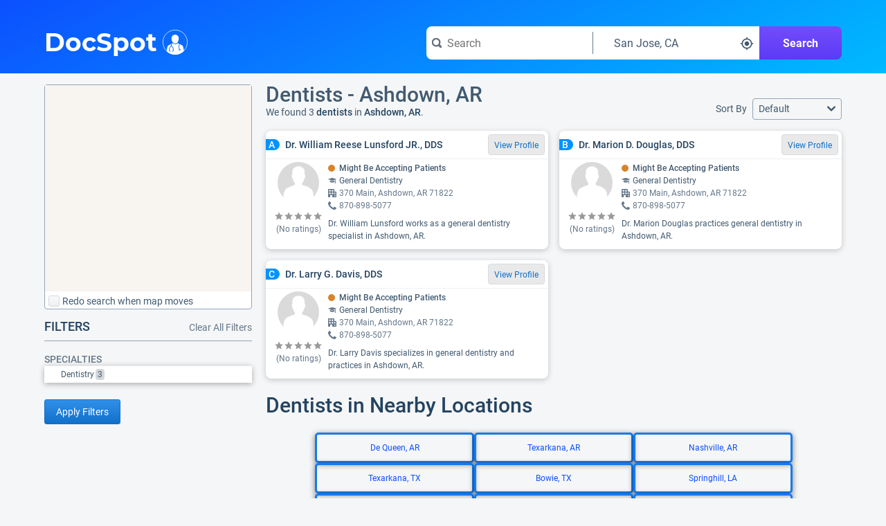

--- FILE ---
content_type: text/css;charset=UTF-8
request_url: https://www.docspot.com/resources/min/css/style.css?v=20260128
body_size: 37722
content:
@font-face{font-family:'Roboto';font-style:normal;font-weight:400;src:local('Roboto'),local('Roboto-Regular'),url('/resources/fonts/roboto-v20-latin-regular.woff2') format('woff2'),url('/resources/fonts/roboto-v20-latin-regular.woff') format('woff')}@font-face{font-family:'Roboto';font-style:normal;font-weight:500;src:local('Roboto Medium'),local('Roboto-Medium'),url('/resources/fonts/roboto-v20-latin-500.woff2') format('woff2'),url('/resources/fonts/roboto-v20-latin-500.woff') format('woff')}@font-face{font-family:'Roboto';font-style:normal;font-weight:700;src:local('Roboto Bold'),local('Roboto-Bold'),url('/resources/fonts/roboto-v20-latin-700.woff2') format('woff2'),url('/resources/fonts/roboto-v20-latin-700.woff') format('woff')}@font-face{font-family:'Montserrat';font-style:normal;font-weight:700;src:local('Montserrat Bold'),local('Montserrat-Bold'),url('/resources/fonts/montserrat-v14-latin-700.woff2') format('woff2'),url('/resources/fonts/montserrat-v14-latin-700.woff') format('woff')}*{margin:0;padding:0;box-sizing:border-box;font-family:'Roboto',sans-serif;font-style:normal}html,body,div,span,applet,object,iframe,h1,h2,h3,h4,h5,h6,p,blockquote,pre,a,abbr,acronym,address,big,cite,code,del,dfn,em,img,ins,kbd,q,s,samp,small,strike,strong,sub,sup,tt,var,b,u,i,center,dl,dt,dd,ol,ul,li,fieldset,form,label,legend,table,caption,tbody,tfoot,thead,tr,th,td,article,aside,canvas,details,embed,figure,figcaption,footer,header,hgroup,menu,nav,output,ruby,section,summary,time,mark,audio,video{border:0;vertical-align:baseline}article,aside,details,figcaption,figure,footer,header,hgroup,menu,nav,section{display:block}body{line-height:1}ol,ul{list-style:none}blockquote,q{quotes:none}blockquote:before,blockquote:after,q:before,q:after{content:'';content:none}table{border-collapse:collapse;border-spacing:0}pre{white-space:pre-wrap}body{display:flex;min-height:100vh;flex-direction:column;background-color:#f5f6f7}.content-above-footer{flex:1}.centered-body-content{width:100%;max-width:1400px;margin-left:auto;margin-right:auto}input,button{-webkit-appearance:none;-moz-appearance:none;appearance:none}button::-moz-focus-inner{border:0}.hidden-accessible:not(:focus):not(:active){position:absolute !important;height:1px;width:1px;overflow:hidden;clip:rect(1px,1px,1px,1px);white-space:nowrap}.inline-block{display:inline-block}.base-list{list-style-type:disc;margin-left:15px}.flex-row{display:flex;flex-direction:row}.flex-center{align-content:center}.full-width{width:100%}input[type="file"]::file-selector-button{background-image:linear-gradient(#3090ea,#1070ca);border:1px solid #1070ca;border-radius:3px;color:#fff;cursor:pointer;fill:#fff;font-size:14px;height:30px;line-height:30px;text-decoration:none;padding:0 8px;text-align:center;white-space:nowrap}input[type="file"]::file-selector-button:hover{background-image:linear-gradient(#2080da,#0060ba);border:1px solid #0060ba;box-shadow:0 0 4px 4px #a1bde2;outline:0;text-decoration:none}.large-card{border-radius:8px;box-shadow:0 2px 8px 0 rgba(0,0,0,.2);background-color:#fff;overflow:hidden}.medium-card{border-radius:4px;box-shadow:0 1px 4px rgba(0,0,0,.2);overflow:hidden}a{color:#1070ca}strong{font-weight:500}.highlight{font-weight:500;color:#234361}.xl-title-text{font-size:34px;font-weight:500}.large-title-text{font-size:30px;font-weight:500}.normal-title-text{font-size:20px;font-weight:500}.small-title-text{font-size:18px;font-weight:500}.large-paragraph-text{line-height:1.5;font-size:16px;font-weight:400}.normal-paragraph-text{line-height:1.5;font-size:14px;font-weight:400}.small-paragraph-text{line-height:1.5;font-size:12px;font-weight:400}.tiny-paragraph-text{line-height:1.5;font-size:10px;font-weight:400}.text-white{color:#fff}.text-light{color:#cfdbe7}.text-blue{color:#1070ca}.text-dark{color:#234361}.text-default{color:#425a70}.text-muted{color:#66788a}.text-danger{color:#bf0e08}.text-betterhelp{color:#325343}.text-green{color:#40a73e}.text-nowrap{white-space:nowrap}.no-text-decoration{text-decoration:none !important}.no-text-decoration:hover,.no-text-decoration:focus{text-decoration:underline !important;outline:0}.text-align-center{text-align:center}.text-align-right{text-align:right}.text-italic{font-style:italic}.text-bold{font-weight:bold}.text-underline{text-decoration:underline}.circle{list-style-type:disc;margin:10px;padding-left:15px}.bulleted-list{list-style-type:disc;margin:10px;padding-left:15px}.svg-white{fill:#fff}.svg-light{fill:#cfdbe7}.svg-blue{fill:#1070ca}.svg-danger{fill:#bf0e08}.svg-red{fill:#ee4a4a}.svg-green{fill:#49cb69}.svg-betterhelp{fill:#165038}.svg-dark{fill:#234361}.svg-orange{fill:#fc9d01}.svg-default{fill:#425a70}.svg-muted{fill:#66788a}.svg-disabled{fill:#889aac}.svg-blue-muted{fill:#1070ca;color:#66788a}.google-logo-svg{height:18px;width:18px}.overlay-hourglass{display:none;position:fixed;z-index:1000;top:calc(50% - 40px);left:calc(50% - 60px);width:120px;height:80px;padding-top:8px;background:#fff;text-align:center}.overlay-shadow{display:none;position:fixed;z-index:995;top:0;left:0;width:100%;height:100%;background:#000;opacity:.5}.overlay-image:focus{border:0;outline:0}.standard-page-padding{padding-left:18px;padding-right:18px}.user-link-container{margin-left:auto;margin-right:auto;margin-top:8px;width:325px}.sponsor-container{align-self:center;background-color:#e5e5e5;border-radius:6px;color:#898989;margin-right:6px;padding:2px 8px 2px 6px}@media only screen and (min-width:768px){.standard-page-padding{padding-left:64px;padding-right:64px}}.tiny-vertical-spacing{margin-top:4px}.small-vertical-spacing{margin-top:8px}.medium-vertical-spacing{margin-top:16px}.large-vertical-spacing{margin-top:24px}.xl-vertical-spacing{margin-top:32px}.tiny-horizontal-spacing{margin-left:4px}.small-horizontal-spacing{margin-left:8px}.medium-horizontal-spacing{margin-left:16px}.large-horizontal-spacing{margin-left:24px}.xl-horizontal-spacing{margin-left:32px}.pagination-container{width:100%;display:flex;justify-content:center;align-items:center;margin-left:auto;margin-right:auto}.pagination-item{text-decoration:none;padding:12px}.pagination-background{display:block;width:24px;height:24px;line-height:24px;text-align:center;color:#425a70;font-size:16px;font-weight:400;border-radius:3px}.pagination-spacer{height:24px;line-height:24px;display:block;text-align:center;margin:0 1px;color:#425a70;font-size:16px;font-weight:400}.pagination-item-desktop{display:none}.pagination-spacer-mobile{display:block}.pagination-item:hover,.pagination-item:focus{outline:0}.pagination-item:hover .pagination-background,.pagination-item:focus .pagination-background{background-color:#e4e7eb;color:#234361}.pagination-current{width:24px;height:24px;margin:12px;line-height:24px;display:block;text-align:center;color:#fff;font-size:16px;font-weight:400;border-radius:3px;border:0;background-color:#3195f7}.pagination-button-disabled{display:none;height:30px;width:30px;border-radius:20px;background-color:#fff;box-shadow:0 2px 8px 0 rgba(0,0,0,.2);padding-top:5px;padding-left:5px}.pagination-button{display:none;height:30px;width:30px;border-radius:20px;background-color:#fff;box-shadow:0 2px 8px 0 rgba(0,0,0,.2);padding-top:5px;padding-left:5px}.focus-shadow-blue:hover,.focus-shadow-blue:focus{outline:0;box-shadow:0 0 4px -01px #1070ca}.captcha-body{display:flex;flex-direction:column;justify-content:center;align-items:center;padding:7em 0 7em;font-family:'Roboto',sans-serif}#captchaframe input{width:100%}.captcha{width:300px;margin-left:auto;margin-right:auto}.modal-form .ntk-captcha-container img{height:75px !important;width:325px !important}#createAccountForm .captcha{width:100%}#captcha-submit-container{display:flex;align-items:center;justify-content:center}#captcha-container{margin-bottom:1em}@media only screen and (min-width:450px){.pagination-item-desktop{display:block}.pagination-spacer-mobile{display:none}}@media only screen and (min-width:550px){.pagination-button{display:inline-block}.pagination-button-disabled{display:inline-block}.pagination-left-button{margin-right:80px}.pagination-right-button{margin-left:80px}}.breadcrumb-container{color:#425a70;font-size:14px;margin-top:16px}.breadcrumb-container a{color:#1070ca;text-decoration:none;border:0;background:0}.breadcrumb-container svg{fill:#1070ca;margin:auto 4px;width:10px;height:10px}.breadcrumb-container a:hover,.breadcrumb-container a:focus{text-decoration:underline;outline:0}@media only screen and (max-width:767px){.breadcrumb-container{display:none}}button:disabled{cursor:default}.button-link{border:0;background:0;color:#1070ca;cursor:pointer;text-decoration:none}.button-link:hover,.button-link:focus{text-decoration:underline}.button{height:30px;font-size:14px;padding-left:8px;padding-right:8px;border-radius:3px;line-height:30px;border:0;cursor:pointer;text-align:center;white-space:nowrap}.button-regular{background-image:linear-gradient(#fafafa,#edf0f2);border:1px solid #e4e7eb;color:#425a70;fill:#1070ca;text-decoration:none}.button-regular:hover,.button-regular:focus{text-decoration:none;background-image:linear-gradient(#edf0f2,#d4d7db);border:1px solid #d4d7db}.button-betterhelp{background-image:linear-gradient(#edf0f2,#d4d7db);border:1px solid #d4d7db;color:#425a70;fill:#1070ca;text-decoration:none}.button-primary{background-image:linear-gradient(#3090ea,#1070ca);border:1px solid #1070ca;text-decoration:none;color:#fff;fill:#fff}.button-primary:hover,.button-primary:focus{background-image:linear-gradient(#2080da,#0060ba);border:1px solid #0060ba;outline:0;box-shadow:0 0 4px 4px #a1bde2;text-decoration:none}.button-primary:disabled{background-image:linear-gradient(#3090ea,#1070ca);border:1px solid #1070ca;opacity:.5;text-decoration:none;color:#fff;fill:#fff}.button-primary:hover:disabled,.button-primary:focus:disabled{background-image:linear-gradient(#2080da,#0060ba);border:1px solid #0060ba;opacity:.6;outline:0;box-shadow:0 0 4px 4px #a1bde2;text-decoration:none}.button-primary-disabled{background-image:linear-gradient(#3090ea,#1070ca);border:1px solid #1070ca;opacity:.5;text-decoration:none;color:#fff;fill:#fff}.button-primary-disabled:hover,.button-primary-disabled:focus{background-image:linear-gradient(#2080da,#0060ba);border:1px solid #0060ba;opacity:.6;outline:0;box-shadow:0 0 4px 4px #a1bde2;text-decoration:none}.button-regular-danger{background-image:linear-gradient(#fafafa,#edf0f2);border:1px solid #e4e7eb;color:#bf0e08;fill:#bf0e08;text-decoration:none}.button-regular-danger:hover,.button-regular-danger:focus{text-decoration:none;background-image:linear-gradient(#edf0f2,#d4d7db);border:1px solid #d4d7db}.button-primary-danger{text-decoration:none;background-image:linear-gradient(#ff6c6f,#da575a);border:1px solid #da575a;color:#fff;fill:#fff}.button-primary-danger:disabled{text-decoration:none;background-image:linear-gradient(#ffa2a3,#d78082);border:1px solid #d78082;color:#fff;fill:#fff}.button-primary-danger:hover,.button-primary-danger:focus{text-decoration:none;background-image:linear-gradient(#fa676a,#ca474a);border:1px solid #ca474a}.button-primary-success{text-decoration:none;background-image:linear-gradient(#24c076,#20a566);border:1px solid #20a566;color:#fff;fill:#fff}.button-primary-success:disabled{text-decoration:none;background-image:linear-gradient(#c3f4dd,#c3f4dd);border:1px solid #c3f4dd;color:#fff;fill:#fff}.button-primary-success:hover,.button-primary-success:focus{text-decoration:none;background-image:linear-gradient(#1a8955,#1a8955);border:1px solid #1a8955}.button-edit{display:inline-block;min-width:20px;max-width:20px;min-height:20px;max-height:20px;background-color:#fafafa;border:1px solid #93a5ba;border-radius:4px;padding:1px}.button-edit:hover,.button-edit:focus{background-color:#edf0f2;border:1px solid #93a5ba}.button-edit svg{margin-top:2px;width:12px;height:12px}.button-attribute-caption-edit{margin-left:8px}.google-signin-button{align-items:center;display:flex;justify-content:center}.checkbox-container{display:block;min-height:18px;cursor:pointer;position:relative;padding-left:20px}.checkbox-input{position:absolute;left:-100000px}.checkbox-box{position:absolute;top:2px;left:0;border-radius:3px;width:16px;height:16px;background-image:linear-gradient(#fafafa,#edf0f2);border:1px solid #d4d7db}.checkbox-container svg{display:none;position:absolute;width:70%;height:70%;left:15%;top:15%;fill:#fff}.checkbox-container input:checked ~ .checkbox-box .checkbox-check{display:block}.checkbox-container:hover .checkbox-box,.checkbox-container:focus-within .checkbox-box{background-image:linear-gradient(#edf0f2,#d4d7db);border:1px solid #d4d7db;box-shadow:0 0 4px -01px #1070ca}.checkbox-container input:checked ~ .checkbox-box{background-image:linear-gradient(#45a5ff,#1070ca);border:1px solid #1070ca}.checkbox-container:focus-within input:checked ~ .checkbox-box,.checkbox-container:hover input:checked ~ .checkbox-box{background-image:linear-gradient(#2585df,#1050aa);border:1px solid #1070ca}.results-filter-container{display:flex;justify-content:space-between}.results-container{position:relative}.results-filter{left:0;z-index:20;width:100%;max-width:300px;height:auto;max-height:375px;box-shadow:0 2px 8px 0 rgba(0,0,0,.3);border-top-left-radius:4px;border-top-right-radius:4px;background-color:white;margin-top:-02px}.results-filter-button-container{display:flex;justify-content:center}.results-filter-button{margin:5px}.status-icon{width:10px;height:10px;border-radius:5px;display:inline-block}.status-icon-warning{background-color:#d9822b}.status-icon-danger{background-color:#da575a}.status-icon-success{background-color:#4ad293}.multi-container{position:relative}.multi-title-container{display:flex;justify-content:space-between}.multi-display{width:100%;background-color:#fafafa;min-height:36px;max-height:150px;border-radius:4px;border:1px solid #93a5ba;padding:4px;position:relative;cursor:pointer;display:flex;align-items:flex-start;overflow-y:auto}.multi-focus-shadow-blue:focus{outline:0;box-shadow:0 0 4px -01px #1070ca}.multi-display-placeholder{line-height:28px;pointer-events:none}.multi-display-list{width:calc(100% - 32px);display:none;flex-direction:row;justify-content:flex-start;align-content:flex-start;flex-wrap:wrap;pointer-events:none}.multi-display-item{margin:2px;height:24px;padding-left:4px;padding-right:20px;max-width:100%;display:flex;align-items:center;background-color:#f6f9fd;border:1px solid #93a5ba;position:relative;border-radius:3px;pointer-events:none}.multi-display-item-label{white-space:nowrap;overflow:hidden;text-overflow:ellipsis;pointer-events:none}.multi-display-item-x{position:absolute;right:0;top:0;width:22px;height:22px;background:0;border:0;border-radius:3px;pointer-events:all;cursor:pointer}.multi-display-item-x svg{width:14px;height:14px;margin:4px}.multi-display-item-x:focus,.multi-display-item-x:hover{outline:0;background-color:#dbeaf7}.multi-mobile-clearall{background-color:#f6f9fd;border:0;border-radius:4px;cursor:pointer;display:none;height:24px;position:absolute;right:6px;top:6px;width:24px}.multi-mobile-clearall:hover,.multi-mobile-clearall:focus{background-color:#dbeaf7;outline:0}.multi-mobile-clearall svg{width:14px;height:14px;margin:5px}.multi-search{background-color:white;border-top-left-radius:4px;border-top-right-radius:4px;box-shadow:0 2px 8px 0 rgba(0,0,0,.3);display:none;height:auto;left:0;margin-top:-02px;max-height:375px;max-width:300px;position:absolute;width:100%;z-index:20}.multi-search-header{width:100%;height:34px;position:relative}.multi-search-x{width:20px;height:20px;position:absolute;top:7px;right:7px;background:0;border:0;border-radius:4px;cursor:pointer}.multi-search-x:hover,.multi-search-x:focus{background-color:#dbeaf7;outline:0}.multi-search-x svg{width:12px;height:12px;margin:4px}.multi-search-input-icon{position:absolute;width:12px;height:12px;left:11px;top:11px;fill:#425a70}.multi-search-input{width:100%;height:100%;padding-left:28px;padding-right:30px;border-radius:4px;border:0;background:0}.multi-search-input:focus{border:1px solid #1070ca;box-shadow:0 0 6px -02px #1070ca;outline:0}.multi-search-list-cancel{background-color:white;border-bottom-left-radius:4px;border-bottom-right-radius:4px;border-top:1px solid #e4e7eb;padding:5px;text-align:center}.multi-search-list{height:auto;max-height:300px;overflow-y:scroll}.multi-search-list:focus-within{border:1px solid #1070ca}.multi-list-item-container{background-color:white;border-top:1px solid #e4e7eb;position:relative;padding-left:24px}.multi-list-item{padding-top:6px;overflow:hidden;font-size:12px;font-weight:400;color:#425a70;height:24px;cursor:pointer;display:block;white-space:nowrap;text-overflow:ellipsis;border:0}.multi-list-item:hover,.multi-list-item:focus{outline:0}.multi-list-item-background{position:absolute;top:0;left:0;height:24px;width:100%;z-index:-1}.multi-list-item-check{display:none;position:absolute;width:12px;height:12px;left:6px;top:6px;fill:#1070ca}.multi-list-item[aria-selected='true']{color:#1070ca;font-weight:500}.multi-list-item[aria-selected='true'] .multi-list-item-check{display:block}.multi-list-item[aria-selected='true'] .multi-list-item-background{background-color:#f6f9fd}.multi-list-item[aria-selected='true']:focus .multi-list-item-background,.multi-list-item[aria-selected='true']:hover .multi-list-item-background{background-color:#ccc}.multi-list-item:hover .multi-list-item-background,.multi-list-item:focus .multi-list-item-background{background-color:#f5f6f7}.radio-input{position:absolute;left:-100000px}.radio-item{display:flex;align-items:center;margin-top:4px}.radio-icon{display:inline-block;min-height:14px;min-width:14px;max-height:14px;max-width:14px;border-radius:7px;margin-right:8px;background-image:linear-gradient(#fafafa,#edf0f2);border:1px solid #93a5ba;cursor:pointer}.radio-item input:checked ~ .radio-icon{border:4px solid #1070ca}.radio-item:focus-within .radio-icon,.radio-item:hover .radio-icon{box-shadow:0 0 4px 0 #1070ca}.radio-button-group{display:flex;flex-direction:row;width:100%}.radio-button:first-child{border-top-left-radius:4px;border-bottom-left-radius:4px}.radio-button:last-child{border-top-right-radius:4px;border-bottom-right-radius:4px;border-right:1px solid #93a5ba}.radio-button{display:flex;position:relative;flex:1 1 0;height:24px;border:1px solid #93a5ba;border-right:0;cursor:pointer;align-items:center;justify-content:center;background:0;z-index:0}.radio-button-background{position:absolute;z-index:-1;top:0;left:0;height:100%;width:100%;background-image:linear-gradient(#fafafa,#edf0f2)}.radio-button:first-child .radio-button-background{border-top-left-radius:4px;border-bottom-left-radius:4px}.radio-button:last-child .radio-button-background{border-top-right-radius:4px;border-bottom-right-radius:4px}.radio-button input:checked ~ .radio-button-background{background-image:none;background-color:#dbeaf7}.radio-button:focus .radio-button-background,.radio-button:hover .radio-button-background{background-image:none;background-color:#f1fbfc}.radio-button:hover input:checked ~ .radio-button-background,.radio-button:focus-within input:checked ~ .radio-button-background{background-image:none;background-color:#bbcad7}.select-dropdown-container{position:relative;display:inline-block;white-space:nowrap}.select-dropdown-button{display:inline-block;background-color:#f5f6f7;border-radius:4px;padding:4px;text-align:left;cursor:pointer}.select-dropdown-menu{display:none;position:absolute;z-index:10;right:0;border:1px solid #e4e7eb;background-color:#fff;max-height:285px;overflow-x:hidden;overflow-y:auto}.select-dropdown-menu:focus-within{box-shadow:0 0 4px -01px #1070ca}.select-dropdown-option{display:block;white-space:nowrap;cursor:pointer}.select-dropdown-option:hover,.select-dropdown-option:focus{background-color:#edf0f2;outline:0}.select-button{position:relative;padding-left:8px;border:1px solid #93a5ba}.select-button[aria-expanded='true'] .select-arrowdown{display:none}.select-button[aria-expanded='true'] .select-arrowup{display:block}.select-button[aria-expanded='false'] .select-arrowdown{display:block}.select-button[aria-expanded='false'] .select-arrowup{display:none}.select-button svg{position:absolute;top:8px;right:8px;fill:#425a70;width:12px;height:12px}.select-menu{border-radius:4px}.select-option{padding:4px 30px 4px 8px;border-top:1px solid #e4e7eb}.select-option:first-child{border-top:0}.dropdown-button{border:0;line-height:0}.dropdown-button:hover,.dropdown-button:focus{background-color:#dbeaf7}.dropdown-button svg{width:12px;height:12px;fill:#93a5ba}.dropdown-menu{top:22px;border-radius:8px}.dropdown-option{padding:8px 30px 8px 8px}.dropdown-option-separated{border-top:1px solid #edf0f2}.tall-ad-container{position:absolute;left:-10000px;width:168px}.tall-ad-background{width:168px;padding:4px}.tall-ad{width:160px}.tall-google-ad{display:none}.wide-ad-container{width:100%}.wide-ad-background{padding:4px;width:100%}.wide-ad{width:100%}.ad-placeholder{width:100%;background-color:#4361f7}.wide-ad-placeholder{height:90px}.ad-label{text-align:right;font-size:10px;font-weight:500;color:#66788a;margin-top:4px}.adsbygoogle{display:block}#parent-procedure-dropdown{width:100%;display:flex}@media only screen and (min-width:896px){.tall-ad-container{position:relative;left:0}.tall-ad-placeholder{height:600px}.tall-google-ad{display:block}.wide-ad{width:728px;margin-left:auto;margin-right:auto}}.tablist{display:flex;flex-wrap:wrap;overflow:hidden;justify-content:space-evenly}.column-tablist{display:flex;flex-direction:column}.tablist-tab{align-items:center;background:0;border:0;flex:1 0 auto;display:flex;justify-content:center;text-decoration:none}.tablist-tab-border{margin-left:1px;margin-right:-1px;border-right:1px solid rgba(147,165,186,0.5)}.tablist-tab-border:last-child{border-right:0}.tablist-tab-background{background:0;border:0;padding:6px 8px;margin:2px 6px;border-radius:4px;white-space:nowrap;text-decoration:none}.column-tablist-tab-background{text-align:center;white-space:normal}.tablist-tab:hover,.tablist-tab:focus{outline:0;text-decoration:none}.tablist-tab:hover .tablist-tab-background,.tablist-tab:focus .tablist-tab-background{background-color:#e4e7eb;outline:0;text-decoration:none}.tablist-tab[aria-selected='true'] .tablist-tab-background{background-color:#dbeaf7;font-weight:500;color:#1070ca}.tablist-tab[aria-selected='true']:hover .tablist-tab-background,.tablist-tab[aria-selected='true']:focus .tablist-tab-background{background-color:#bbcad7}.percentile-trophy-gold{fill:#ffbc17}.percentile-trophy-silver{fill:#a7a7ad}.percentile-trophy-bronze{fill:#b08d57}.percentile-svg{height:20px;min-height:20px;min-width:20px;width:20px}.pricing-card{box-shadow:0 3px 4px rgba(0,0,0,.2)}.procedure-tab-svg{height:16px;margin-left:4px;min-height:16px;min-width:16px;width:16px}.procedure-tablist{display:flex;flex-wrap:wrap;overflow:hidden}.procedure-tablist-tab{align-items:center;background:0;border:0;flex:1 0 auto;display:flex;justify-content:center;text-decoration:none}.procedure-tablist-tab-border{border-top-left-radius:8px;border-top-right-radius:8px;border-left:1px solid rgba(147,165,186,0.5);border-right:1px solid rgba(147,165,186,0.5);border-top:1px solid rgba(147,165,186,0.5)}.procedure-tablist-tab-background{align-items:center;background:0;border:0;border-radius:4px;display:flex;margin:2px 6px;padding:6px 8px;text-decoration:none;white-space:nowrap}.procedure-tablist-tab:hover,.procedure-tablist-tab:focus{background-color:#e4e7eb;outline:0}.procedure-tablist-tab[aria-selected='true']{background-color:#dbeaf7}.procedure-tablist-tab[aria-selected='true'] .procedure-tablist-tab-background{font-weight:500;color:#1070ca}.procedure-tablist-tab[aria-selected='true']:hover,.procedure-tablist-tab[aria-selected='true']:focus{background-color:#bbcad7}.vertical-tablist{display:flex;flex-direction:column}.vertical-tablist-tab-container{margin-top:8px;flex:1 0 auto;display:flex;justify-content:center;font-weight:500}.vertical-tablist-tab{background:0;border:0;padding:8px 12px;margin:0 8px;border-radius:4px;text-decoration:none;text-align:center}.vertical-tablist-tab:hover,.vertical-tablist-tab:focus{background-color:#e4e7eb;outline:0}.vertical-tablist-tab[aria-selected='true']{background-color:#dbeaf7;font-weight:500;color:#1070ca}.vertical-tablist-tab[aria-selected='true']:hover,.vertical-tablist-tab[aria-selected='true']:focus{background-color:#bbcad7}.attribute-value-container .edit-av-form{width:100%;height:50px;background-color:#93a5ba}.fade-out{transition:opacity 400ms;opacity:0}.page-error{padding:16px;background-color:#fef6f6}.page-message{padding:16px;background-color:#fafafa}.shadowban-comment-message{padding-left:60px;transform:translateY(-10px)}.shadowban-review{border:2px solid #bf0e08;border-radius:5px;padding:8px}.shadowban-review.review{border-bottom:2px solid #bf0e08}.autocomplete-container{position:relative}.autocomplete-suggestions{z-index:20;padding:4px 0;width:100%;position:absolute;left:0;background-color:#fff;border-radius:4px;border:1px solid #93a5ba}.autocomplete-category-header{color:#234361;font-size:16px;font-weight:700;padding:4px;border-bottom:1px solid #e4e7eb}.autocomplete-category-item{background-color:white;color:#425a70;font-size:14px;font-weight:400;padding:4px 8px;cursor:pointer;border-bottom:1px solid #edf0f2}.highlighted{background-color:#dde0e4}.autocomplete-category-item:last-child{border-bottom:0}.autocomplete-category-item-highlight-match{font-weight:500;color:#234361}.autocomplete-suggestions li.highlighted{background-color:#edf0f2}.internal-autocomplete{max-height:350px;overflow:auto}.toast-container{background-color:#fbf4b5;border:2px solid #fc9d01;bottom:30px;position:fixed;left:50%;padding:12px;transform:translate(-50%,0);visibility:hidden;z-index:5000}.toast-container.show{visibility:visible;-webkit-animation:fadein .5s,fadeout .5s 4.5s;animation:fadein .5s,fadeout .5s 4.5s}@-webkit-keyframes fadein{from{bottom:0;opacity:0}to{bottom:30px;opacity:1}}@keyframes fadein{from{bottom:0;opacity:0}to{bottom:30px;opacity:1}}@-webkit-keyframes fadeout{from{bottom:30px;opacity:1}to{bottom:0;opacity:0}}@keyframes fadeout{from{bottom:30px;opacity:1}to{bottom:0;opacity:0}}.input-form-container{text-align:center}.input-form-centered{text-align:initial;display:inline-block}.input-label{display:inline-block;min-width:80px;vertical-align:top;padding-top:4px}.input-label-block{display:block}.input-autocomplete-container{display:inline-block}.input-autocomplete-suggestions{top:32px}.input-text,.input-textarea{border:1px solid #93a5ba;border-radius:3px;padding:4px}.input-text:hover,.input-text:focus,.input-textarea:hover,.input-textarea:focus{box-shadow:0 0 6px -02px #1070ca;border:1px solid #1070ca;outline:0}.input-text-limitwidth{width:100%;max-width:260px}.login-field-label{margin-right:8px}.password-field-label{padding-left:0}.login-button-container{display:flex;flex-direction:column}@media only screen and (min-width:450px){.password-field-label{padding-left:56px}}.add-value-form{border-radius:8px;border:1px solid #e4e7eb;padding:8px}.add-form-select-container{display:inline-block}.add-form-select-container .select-dropdown-button,.add-form-select-container .select-dropdown-option{width:180px}.rating-radio-container{border-radius:4px;position:relative;display:inline-block;height:36px}.rating-radio-label{margin-top:5px;width:120px}.rating-radio-container:focus-within{outline:0;box-shadow:0 0 4px 0 #1070ca}.rating-radio-input-container{position:absolute;top:0;left:0;text-decoration:none}.rating-radio-input-container:nth-child(1){z-index:5}.rating-radio-input-container:nth-child(2){z-index:4}.rating-radio-input-container:nth-child(3){z-index:3}.rating-radio-input-container:nth-child(4){z-index:2}.rating-radio-input-container:nth-child(5){z-index:1;position:relative}.rating-radio-input{position:absolute;left:-100000px}.rating-radio-star{width:36px;height:36px;fill:none}.rating-radio-input-container:nth-child(5) .rating-radio-star{fill:#e4e7eb}.rating-radio-input:checked ~ .rating-radio-star-container .rating-radio-star{fill:#1070ca}.rating-radio-input-container:hover,.rating-radio-input-container:focus{outline:0;text-decoration:none}.rating-radio-input-container:hover .rating-radio-star,.rating-radio-input-container:focus .rating-radio-star{fill:#40a0fa}.rating-radio-clear-label{display:inline-block;vertical-align:top;margin-top:6px}.rating-radio-clear{width:24px;height:24px;fill:#93a5ba}.rating-radio-clear-label:hover .rating-radio-clear,.rating-radio-clear-label:focus .rating-radio-clear{fill:#425a70}.table-header{background-color:#edf0f2}.table-item{text-align:left;padding:8px}.table-row{border-bottom:1px solid #edf0f2}.table-horizontal-scroll{display:block;overflow-x:auto}.tooltip,.toggletip{position:absolute;border-radius:4px;overflow:hidden;z-index:1000;display:inline-block;padding:8px;overflow-y:auto;border:0;background-color:#66788a;color:#fff}.tooltip-text{text-align:left;font-size:12px;line-height:1.25}.tooltip-text h1{font-size:14px;line-height:1.5;font-weight:500}.tooltip-text p{padding-top:4px}.toggletip{border:1px solid #93a5ba;background-color:#fff;color:#234361}.toggletip-hidden{display:none}.slider{position:relative;overflow:hidden}.slider-item{position:absolute;-webkit-touch-callout:none;-webkit-user-select:none;-khtml-user-select:none;-moz-user-select:none;-ms-user-select:none;user-select:none}.slider-item:focus,.slider-item:hover{outline:0}.slider-item-clone{position:absolute;-webkit-touch-callout:none;-webkit-user-select:none;-khtml-user-select:none;-moz-user-select:none;-ms-user-select:none;user-select:none}.slider-dot-list{display:flex;flex-direction:row;justify-content:center}.slider-dot{margin-left:2px;margin-right:2px;width:6px;height:6px;border-radius:3px;background:0;border:0;background-color:#93a5ba;cursor:pointer}.slider-dot:disabled{background-color:#425a70;cursor:auto}.description-text-quote{line-height:0}.betterhelp-ad{position:absolute;visibility:hidden}.betterhelp-image{left:17px;position:absolute;top:63px;width:60px}.betterhelp-card{padding:14px 16px}.betterhelp-related-provider-image{left:5px;position:absolute;top:54px;width:60px;z-index:5}.betterhelp-provider-button{align-items:center;display:flex;font-size:16px;height:36px;justify-content:center;margin-top:4px;margin-bottom:4px}@media only screen and (min-width:915px){.betterhelp-provider-button{display:inline-block;height:auto}}.betterhelp-provider-pill{align-self:flex-start;border-radius:12px;border:1px solid #93a5ba;float:left;height:24px;line-height:1.4;padding:0 6px 0 6px;position:relative}.betterhelp-pill-img{height:16px;vertical-align:middle}.betterhelp-title-img{height:22px;vertical-align:middle}.betterhelp-button-container{display:flex}.betterhelp-button-container a{font-size:16px;flex-grow:1}.affiliation-sticky-ad{top:0;z-index:500}.affiliation-desktop-image{display:none}.affiliation-mobile-image{display:none}.affiliation-ad-container{align-items:center;display:flex;flex-direction:column;justify-content:center}.affiliation-mobile-banner{background-color:#3090ea;cursor:pointer;font-weight:bold;padding:4px;text-align:center;width:320px}.affiliation-desktop-banner{background-color:#3090ea;cursor:pointer;padding:4px;text-align:end;width:728px}.affiliation-link{align-items:center;display:flex;flex-direction:column;justify-content:center;position:relative}.affiliation-desktop-ad-triangle{align-self:flex-end;background-color:#3090ea;clip-path:polygon(0 0,100% 0,100% 100%);color:white;font-size:12pt;height:75px;position:absolute;text-align:center;top:0;width:75px}.affiliation-button-ad-triangle{align-self:flex-end;background-color:#3090ea;clip-path:polygon(0 0,100% 0,100% 100%);color:white;font-size:12pt;height:75px;position:absolute;text-align:center;top:0;width:75px}.affiliation-desktop-ad-text{font-weight:bold;padding-bottom:5px;padding-left:30px;transform:rotate(45deg)}.betterhelp-tooltip{height:14px;margin-bottom:auto;margin-top:auto;outline:0;vertical-align:middle;width:14px}.note-banner{align-items:center;background-color:#fafafa;border-radius:10px;box-shadow:0 2px 8px 0 rgba(0,0,0,.2);display:inline-flex;justify-content:center;padding:10px}.note-banner-ad{align-items:center;background-color:#fafafa;border-radius:10px;box-shadow:0 2px 8px 0 rgba(0,0,0,.2);display:inline-flex;justify-content:center;padding:8px;width:100%}.note-banner-orange{border:2px solid #fc9d01;box-shadow:none}.note-banner-betterhelp{background-color:#d8edd0;border:2px solid #165038;box-shadow:none}.betterhelp-container a{width:100%}.note-banner-betterhelp-white{background-color:white;border:2px solid #c3c3c3;display:flex;flex-direction:column}.note-banner-betterhelp:hover{background-color:#caecbd}.note-banner-info{border-left:20px solid #fab023}.note-banner-message{background-color:#fbf4b5}.betterhelp-container{align-items:center;display:flex;flex-direction:column}.text-betterhelp br{display:inline-block}@media only screen and (min-width:768px){.note-banner{padding:10px}.betterhelp-container a{width:auto}.note-banner-betterhelp-white{display:flex;flex-direction:row}.note-banner-ad{padding:8px 100px}.note-banner-betterhelp-white .betterhelp-provider-button{margin-left:8px}.text-betterhelp br{display:none}}.note-banner span:nth-child(2){margin-right:8px}.note-banner-icon{border-radius:4px;display:inline-block;height:35px;margin-right:8px;width:35px}.note-banner-svg{height:35px;width:35px}.progress-check{height:20px;width:20px}.progress-text{font-size:20px;font-weight:bold}.progress-status{align-items:center;border-radius:50%;display:flex;height:50px;justify-content:center;margin-bottom:8px;width:50px}.progress-status-success{background-image:linear-gradient(#24c076,#20a566)}.progress-status-current{background-image:linear-gradient(#3090ea,#1070ca);box-shadow:0 0 10px 3px #3090ea}.progress-status-pending{background-image:linear-gradient(#d4d7db,#d4d7db)}.status-item{align-items:center;display:flex;flex-direction:column;justify-content:center;width:75px}.status-label{height:15px;text-align:center;white-space:nowrap;width:110px}.status-container{padding:16px 30px;display:flex;margin-left:auto;margin-right:auto;justify-content:space-around;width:100%}.status-line{border-radius:15px;flex:1;margin-top:18px;height:10px;width:35%}.status-line-success{background-color:#24c076}.status-line-pending{background-color:#d4d7db}@media only screen and (min-width:767px){.status-container{width:80%}}#recurring-select-dropdown-option-1{width:250px}#profile-claim-status-container{display:none}.sticky-header{position:sticky;position:-webkit-sticky;top:0}.page-header{background:linear-gradient(154deg,#0c50ff 0,#00baff 100%)}.page-header-bottom-padding{padding-bottom:20px}.header-logo-container{padding-top:70px}.header-logo{position:absolute;top:28px;white-space:nowrap;color:#fff;font-size:36px;font-weight:700;font-family:'Montserrat',sans-serif;text-decoration:none}.header-logo-icon{position:relative;left:8px;top:5px;height:36px}.header-search-input-wrapper{display:inline-block;position:relative;width:100%;height:48px}.header-search-default-hidden{display:none}.header-search-input{border:1px outset #93a5ba !important;background-color:#fff !important;height:100%;width:100%;padding:0 20px 0 30px !important;margin-bottom:8px;border-radius:8px;box-shadow:0 0 8px 0 rgba(0,0,0,.1)}.header-search-input:hover,.header-search-input:focus{box-shadow:inset 0 0 0 2px rgba(16,112,202,0.3);outline:0}.header-search-svg{width:14px;height:14px;position:absolute;left:8px;top:17px}.header-search-button{width:100%;background:linear-gradient(#744cfc,#5b3bf6);font-size:16px;font-weight:700;color:#fff;height:48px;border-radius:8px;border:1px outset #5b3bf6;cursor:pointer}.header-search-button:hover,.header-search-button:focus{outline:0;background:linear-gradient(#7048f8,#5738f2);border:2px outset #5738f2}.ntk-tooltip-container{position:absolute}.ipgeoplugin-input-container{height:100%;width:100%;border:0 !important;padding:0 !important}.ipgeoplugin-icon{position:absolute;right:8px;top:0}#list-container{position:relative;top:2px}.header-autocomplete-suggestions{top:50px;border-radius:8px}.header-javascript-warning{padding-bottom:20px;color:#fff;font-size:20px}.header-javascript-warning a{color:#dbeaf7}.search-form-empty-container{height:60px}@media only screen and (min-width:768px){.header-logo-container{padding-top:30px}.header-logo{top:38px}.header-search-container{width:calc(100% - 230px);max-width:600px;display:flex;margin-left:auto;margin-right:0}.header-search-input-wrapper{width:40%}.header-search-input{border-radius:0;border:none !important;box-shadow:none}.header-concept-input{border-top-left-radius:8px;border-bottom-left-radius:8px}.header-search-separator{margin-top:8px;border-top:8px solid #fff;border-bottom:8px solid #fff;height:48px;width:1px;background-color:#66788a}.header-search-default-hidden{display:inline-block}.header-search-button{width:calc(20% - 1px);border-top-left-radius:0;border-bottom-left-radius:0;border:0}}.page-footer{padding:10px 28px 40px 28px;background:linear-gradient(154deg,#0c50ff 0,#00baff 100%);display:flex;flex-direction:column;flex-shrink:0}.footer-site-link-container{display:flex;flex-direction:row;flex-wrap:wrap}.footer-site-link-group{width:50%}.footer-site-link-group a{max-width:max-content;line-height:2}.footer-site-link-group nav{display:flex;flex-direction:column}.footer-connect-link-group{display:flex;flex-direction:row;align-items:center;margin:12px 0}.footer-connect-link-icon{width:30px}#sign-out{cursor:pointer}@media only screen and (min-width:768px){.page-footer{padding-left:64px;padding-right:64px;padding-bottom:24px}.footer-site-link-group a{line-height:1.5}}@media only screen and (min-width:1080px){.footer-site-link-group{width:25%}}